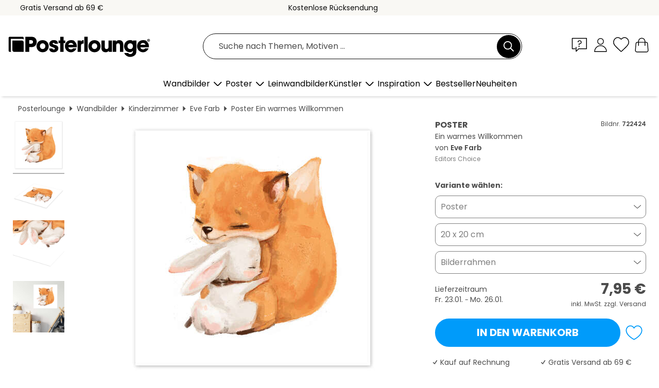

--- FILE ---
content_type: text/html; charset=utf-8
request_url: https://www.posterlounge.de/controller/shop/product/ajax/productarticle.php?i_pid=722424&s_action=images&i_paid=19446&i_paaid=0
body_size: 252
content:
{"id":"productarticle","status":true,"errorCount":0,"errors":[],"results":{"images":[{"url":"https:\/\/media.posterlounge.com\/img\/products\/730000\/722424\/722424_poster_l.jpg","path":"img\/products\/730000\/722424\/722424_poster_l.jpg","title":"Ein warmes Willkommen","width":500,"height":500,"sort":1,"thumb":{"url":"https:\/\/media.posterlounge.com\/img\/products\/730000\/722424\/722424_poster.jpg","path":"img\/products\/730000\/722424\/722424_poster.jpg","title":"Ein warmes Willkommen","width":270,"height":270,"sort":0},"large":{"url":"https:\/\/media.posterlounge.com\/img\/products\/730000\/722424\/722424_poster_l.jpg","path":"img\/products\/730000\/722424\/722424_poster_l.jpg","title":"Ein warmes Willkommen","width":500,"height":500,"sort":0},"zoom":{"url":"https:\/\/media.posterlounge.com\/img\/products\/730000\/722424\/722424_poster.jpg","path":"img\/products\/730000\/722424\/722424_poster.jpg","title":"Ein warmes Willkommen","width":2000,"height":2000,"sort":0},"html":"<li class=\"pdv-productZoomThumbnailWrapper\">\n  <a href=\"https:\/\/media.posterlounge.com\/img\/products\/730000\/722424\/722424_poster.jpg\" class=\"pdv-productImage-link\" title=\"Ein warmes Willkommen\" target=\"_blank\" data-width=\"2000\" data-height=\"2000\" data-image=\"https:\/\/media.posterlounge.com\/img\/products\/730000\/722424\/722424_poster_l.jpg\" data-zoom-id=\"pdv-productZoomImage\">\n    <img src=\"https:\/\/media.posterlounge.com\/img\/products\/730000\/722424\/722424_poster.jpg\" width=\"270\" height=\"270\" alt=\"Ein warmes Willkommen\" title=\"Ein warmes Willkommen\" class=\"pdv-productZoomImageThumbnail\" lazyload \/>\n  <\/a>\n<\/li>\n"},{"url":"https:\/\/media.posterlounge.com\/img\/products\/730000\/722424\/722424_poster_pds_l.jpg","path":"img\/products\/730000\/722424\/722424_poster_pds_l.jpg","title":"Ein warmes Willkommen","width":500,"height":300,"sort":2,"thumb":{"url":"https:\/\/media.posterlounge.com\/img\/products\/730000\/722424\/722424_poster_pds.jpg","path":"img\/products\/730000\/722424\/722424_poster_pds.jpg","title":"Ein warmes Willkommen","width":270,"height":162,"sort":0},"large":{"url":"https:\/\/media.posterlounge.com\/img\/products\/730000\/722424\/722424_poster_pds_l.jpg","path":"img\/products\/730000\/722424\/722424_poster_pds_l.jpg","title":"Ein warmes Willkommen","width":500,"height":300,"sort":0},"zoom":{"url":"https:\/\/media.posterlounge.com\/img\/products\/730000\/722424\/722424_poster_pds.jpg","path":"img\/products\/730000\/722424\/722424_poster_pds.jpg","title":"Ein warmes Willkommen","width":2000,"height":1200,"sort":0},"html":"<li class=\"pdv-productZoomThumbnailWrapper\">\n  <a href=\"https:\/\/media.posterlounge.com\/img\/products\/730000\/722424\/722424_poster_pds.jpg\" class=\"pdv-productImage-link\" title=\"Ein warmes Willkommen\" target=\"_blank\" data-width=\"2000\" data-height=\"1200\" data-image=\"https:\/\/media.posterlounge.com\/img\/products\/730000\/722424\/722424_poster_pds_l.jpg\" data-zoom-id=\"pdv-productZoomImage\">\n    <img src=\"https:\/\/media.posterlounge.com\/img\/products\/730000\/722424\/722424_poster_pds.jpg\" width=\"270\" height=\"162\" alt=\"Ein warmes Willkommen\" title=\"Ein warmes Willkommen\" class=\"pdv-productZoomImageThumbnail\" lazyload \/>\n  <\/a>\n<\/li>\n"},{"url":"https:\/\/media.posterlounge.com\/img\/products\/730000\/722424\/722424_poster_empCorner_l.jpg","path":"img\/products\/730000\/722424\/722424_poster_empCorner_l.jpg","title":"Ein warmes Willkommen","width":500,"height":500,"sort":4,"thumb":{"url":"https:\/\/media.posterlounge.com\/img\/products\/730000\/722424\/722424_poster_empCorner.jpg","path":"img\/products\/730000\/722424\/722424_poster_empCorner.jpg","title":"Ein warmes Willkommen","width":270,"height":270,"sort":0},"large":{"url":"https:\/\/media.posterlounge.com\/img\/products\/730000\/722424\/722424_poster_empCorner_l.jpg","path":"img\/products\/730000\/722424\/722424_poster_empCorner_l.jpg","title":"Ein warmes Willkommen","width":500,"height":500,"sort":0},"zoom":{"url":"https:\/\/media.posterlounge.com\/img\/products\/730000\/722424\/722424_poster_empCorner.jpg","path":"img\/products\/730000\/722424\/722424_poster_empCorner.jpg","title":"Ein warmes Willkommen","width":1000,"height":1000,"sort":0},"html":"<li class=\"pdv-productZoomThumbnailWrapper\">\n  <a href=\"https:\/\/media.posterlounge.com\/img\/products\/730000\/722424\/722424_poster_empCorner.jpg\" class=\"pdv-productImage-link\" title=\"Ein warmes Willkommen\" target=\"_blank\" data-width=\"1000\" data-height=\"1000\" data-image=\"https:\/\/media.posterlounge.com\/img\/products\/730000\/722424\/722424_poster_empCorner_l.jpg\" data-zoom-id=\"pdv-productZoomImage\">\n    <img src=\"https:\/\/media.posterlounge.com\/img\/products\/730000\/722424\/722424_poster_empCorner.jpg\" width=\"270\" height=\"270\" alt=\"Ein warmes Willkommen\" title=\"Ein warmes Willkommen\" class=\"pdv-productZoomImageThumbnail\" lazyload \/>\n  <\/a>\n<\/li>\n"},{"url":"https:\/\/media.posterlounge.com\/img\/products\/730000\/722424\/722424_poster_room_children-s-room_l.jpg","path":"img\/products\/730000\/722424\/722424_poster_room_children-s-room_l.jpg","title":"Ein warmes Willkommen","width":500,"height":500,"sort":5,"thumb":{"url":"https:\/\/media.posterlounge.com\/img\/products\/730000\/722424\/722424_poster_room_children-s-room.jpg","path":"img\/products\/730000\/722424\/722424_poster_room_children-s-room.jpg","title":"Ein warmes Willkommen","width":270,"height":270,"sort":0},"large":{"url":"https:\/\/media.posterlounge.com\/img\/products\/730000\/722424\/722424_poster_room_children-s-room_l.jpg","path":"img\/products\/730000\/722424\/722424_poster_room_children-s-room_l.jpg","title":"Ein warmes Willkommen","width":500,"height":500,"sort":0},"zoom":{"url":"https:\/\/media.posterlounge.com\/img\/products\/730000\/722424\/722424_poster_room_children-s-room.jpg","path":"img\/products\/730000\/722424\/722424_poster_room_children-s-room.jpg","title":"Ein warmes Willkommen","width":2000,"height":2000,"sort":0},"html":"<li class=\"pdv-productZoomThumbnailWrapper\">\n  <a href=\"https:\/\/media.posterlounge.com\/img\/products\/730000\/722424\/722424_poster_room_children-s-room.jpg\" class=\"pdv-productImage-link\" title=\"Ein warmes Willkommen\" target=\"_blank\" data-width=\"2000\" data-height=\"2000\" data-image=\"https:\/\/media.posterlounge.com\/img\/products\/730000\/722424\/722424_poster_room_children-s-room_l.jpg\" data-zoom-id=\"pdv-productZoomImage\">\n    <img src=\"https:\/\/media.posterlounge.com\/img\/products\/730000\/722424\/722424_poster_room_children-s-room.jpg\" width=\"270\" height=\"270\" alt=\"Ein warmes Willkommen\" title=\"Ein warmes Willkommen\" class=\"pdv-productZoomImageThumbnail\" lazyload \/>\n  <\/a>\n<\/li>\n"}]}}